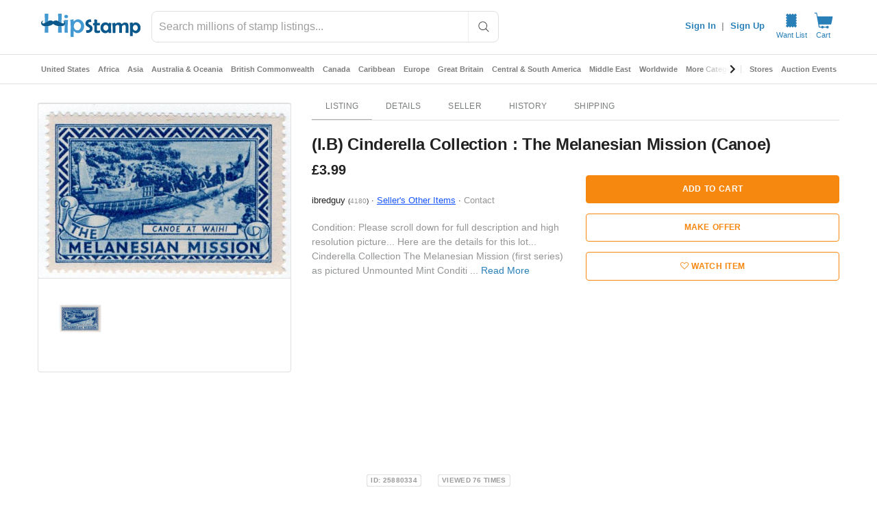

--- FILE ---
content_type: text/javascript; charset=utf-8
request_url: https://gum.criteo.com/sync?c=526&a=1&r=2&j=__jp0
body_size: 353
content:
__jp0({"status":"OK","userid":"dmknWV9HcTBPSGpqZjBHYmd4MWZaT3BKRGNPViUyQmhQcktrTVFBODdsakx6aVRtOE0lM0Q"});

--- FILE ---
content_type: text/javascript; charset=utf-8
request_url: https://gum.criteo.com/sync?c=526&a=1&r=2&j=__jp1
body_size: 360
content:
__jp1({"status":"OK","userid":"bdW4p19HcTBPSGpqZjBHYmd4MWZaT3BKRGNBWEhzOEtQckVVMTVkenNoZkNJWWJBJTNE"});

--- FILE ---
content_type: application/javascript
request_url: https://cdn.hipecommerce.com/hipstamp/5f6d64f.js
body_size: 2129
content:
(window.webpackJsonp=window.webpackJsonp||[]).push([[338],{852:function(e,t,n){"use strict";n.r(t),n.d(t,"FirebaseAuthenticationWeb",(function(){return l}));var r=n(214),o=n(849),c=n(411);class l extends r.c{constructor(){super(),this.lastConfirmationResult=new Map;Object(o.getAuth)().onAuthStateChanged((e=>this.handleAuthStateChange(e)))}async applyActionCode(e){const t=Object(o.getAuth)();return Object(o.applyActionCode)(t,e.oobCode)}async createUserWithEmailAndPassword(e){const t=Object(o.getAuth)(),n=await Object(o.createUserWithEmailAndPassword)(t,e.email,e.password);return this.createSignInResult(n,null)}async confirmPasswordReset(e){const t=Object(o.getAuth)();return Object(o.confirmPasswordReset)(t,e.oobCode,e.newPassword)}async confirmVerificationCode(e){const{verificationCode:t,verificationId:n}=e,r=this.lastConfirmationResult.get(n);if(!r)throw new Error(l.ERROR_CONFIRMATION_RESULT_MISSING);const o=await r.confirm(t);return this.createSignInResult(o,null)}async deleteUser(){const e=Object(o.getAuth)().currentUser;if(!e)throw new Error(l.ERROR_NO_USER_SIGNED_IN);return Object(o.deleteUser)(e)}async fetchSignInMethodsForEmail(e){const t=Object(o.getAuth)();return{signInMethods:await Object(o.fetchSignInMethodsForEmail)(t,e.email)}}async getPendingAuthResult(){this.throwNotAvailableError()}async getCurrentUser(){const e=Object(o.getAuth)();return{user:this.createUserResult(e.currentUser)}}async getIdToken(e){const t=Object(o.getAuth)();if(!t.currentUser)throw new Error(l.ERROR_NO_USER_SIGNED_IN);return{token:await t.currentUser.getIdToken(null==e?void 0:e.forceRefresh)||""}}async getRedirectResult(){const e=Object(o.getAuth)(),t=await Object(o.getRedirectResult)(e),n=t?o.OAuthProvider.credentialFromResult(t):null;return this.createSignInResult(t,n)}async getTenantId(){return{tenantId:Object(o.getAuth)().tenantId}}async isSignInWithEmailLink(e){const t=Object(o.getAuth)();return{isSignInWithEmailLink:Object(o.isSignInWithEmailLink)(t,e.emailLink)}}async linkWithApple(e){const t=new o.OAuthProvider(c.b.APPLE);this.applySignInOptions(e||{},t);const n=await this.linkCurrentUserWithPopupOrRedirect(t,null==e?void 0:e.mode),r=o.OAuthProvider.credentialFromResult(n);return this.createSignInResult(n,r)}async linkWithEmailAndPassword(e){const t=o.EmailAuthProvider.credential(e.email,e.password),n=await this.linkCurrentUserWithCredential(t);return this.createSignInResult(n,t)}async linkWithEmailLink(e){const t=o.EmailAuthProvider.credentialWithLink(e.email,e.emailLink),n=await this.linkCurrentUserWithCredential(t);return this.createSignInResult(n,t)}async linkWithFacebook(e){const t=new o.FacebookAuthProvider;this.applySignInOptions(e||{},t);const n=await this.linkCurrentUserWithPopupOrRedirect(t,null==e?void 0:e.mode),r=o.FacebookAuthProvider.credentialFromResult(n);return this.createSignInResult(n,r)}async linkWithGameCenter(){this.throwNotAvailableError()}async linkWithGithub(e){const t=new o.GithubAuthProvider;this.applySignInOptions(e||{},t);const n=await this.linkCurrentUserWithPopupOrRedirect(t,null==e?void 0:e.mode),r=o.GithubAuthProvider.credentialFromResult(n);return this.createSignInResult(n,r)}async linkWithGoogle(e){const t=new o.GoogleAuthProvider;this.applySignInOptions(e||{},t);const n=await this.linkCurrentUserWithPopupOrRedirect(t,null==e?void 0:e.mode),r=o.GoogleAuthProvider.credentialFromResult(n);return this.createSignInResult(n,r)}async linkWithMicrosoft(e){const t=new o.OAuthProvider(c.b.MICROSOFT);this.applySignInOptions(e||{},t);const n=await this.linkCurrentUserWithPopupOrRedirect(t,null==e?void 0:e.mode),r=o.OAuthProvider.credentialFromResult(n);return this.createSignInResult(n,r)}async linkWithOpenIdConnect(e){const t=new o.OAuthProvider(e.providerId);this.applySignInOptions(e,t);const n=await this.linkCurrentUserWithPopupOrRedirect(t,e.mode),r=o.OAuthProvider.credentialFromResult(n);return this.createSignInResult(n,r)}async linkWithPhoneNumber(e){const t=Object(o.getAuth)().currentUser;if(!t)throw new Error(l.ERROR_NO_USER_SIGNED_IN);if(!e.phoneNumber)throw new Error(l.ERROR_PHONE_NUMBER_MISSING);if(!(e.recaptchaVerifier&&e.recaptchaVerifier instanceof o.RecaptchaVerifier))throw new Error(l.ERROR_RECAPTCHA_VERIFIER_MISSING);try{const n=await Object(o.linkWithPhoneNumber)(t,e.phoneNumber,e.recaptchaVerifier),{verificationId:r}=n;this.lastConfirmationResult.set(r,n);const c={verificationId:r};this.notifyListeners(l.PHONE_CODE_SENT_EVENT,c)}catch(e){const t={message:this.getErrorMessage(e)};this.notifyListeners(l.PHONE_VERIFICATION_FAILED_EVENT,t)}}async linkWithPlayGames(){this.throwNotAvailableError()}async linkWithTwitter(e){const t=new o.TwitterAuthProvider;this.applySignInOptions(e||{},t);const n=await this.linkCurrentUserWithPopupOrRedirect(t,null==e?void 0:e.mode),r=o.TwitterAuthProvider.credentialFromResult(n);return this.createSignInResult(n,r)}async linkWithYahoo(e){const t=new o.OAuthProvider(c.b.YAHOO);this.applySignInOptions(e||{},t);const n=await this.linkCurrentUserWithPopupOrRedirect(t,null==e?void 0:e.mode),r=o.OAuthProvider.credentialFromResult(n);return this.createSignInResult(n,r)}async reload(){const e=Object(o.getAuth)().currentUser;if(!e)throw new Error(l.ERROR_NO_USER_SIGNED_IN);return Object(o.reload)(e)}async revokeAccessToken(e){const t=Object(o.getAuth)();return Object(o.revokeAccessToken)(t,e.token)}async sendEmailVerification(e){const t=Object(o.getAuth)().currentUser;if(!t)throw new Error(l.ERROR_NO_USER_SIGNED_IN);return Object(o.sendEmailVerification)(t,null==e?void 0:e.actionCodeSettings)}async sendPasswordResetEmail(e){const t=Object(o.getAuth)();return Object(o.sendPasswordResetEmail)(t,e.email,e.actionCodeSettings)}async sendSignInLinkToEmail(e){const t=Object(o.getAuth)();return Object(o.sendSignInLinkToEmail)(t,e.email,e.actionCodeSettings)}async setLanguageCode(e){Object(o.getAuth)().languageCode=e.languageCode}async setPersistence(e){const t=Object(o.getAuth)();switch(e.persistence){case c.a.BrowserLocal:await Object(o.setPersistence)(t,o.browserLocalPersistence);break;case c.a.BrowserSession:await Object(o.setPersistence)(t,o.browserSessionPersistence);break;case c.a.IndexedDbLocal:await Object(o.setPersistence)(t,o.indexedDBLocalPersistence);break;case c.a.InMemory:await Object(o.setPersistence)(t,o.inMemoryPersistence)}}async setTenantId(e){Object(o.getAuth)().tenantId=e.tenantId}async signInAnonymously(){const e=Object(o.getAuth)(),t=await Object(o.signInAnonymously)(e);return this.createSignInResult(t,null)}async signInWithApple(e){const t=new o.OAuthProvider(c.b.APPLE);this.applySignInOptions(e||{},t);const n=await this.signInWithPopupOrRedirect(t,null==e?void 0:e.mode),r=o.OAuthProvider.credentialFromResult(n);return this.createSignInResult(n,r)}async signInWithCustomToken(e){const t=Object(o.getAuth)(),n=await Object(o.signInWithCustomToken)(t,e.token);return this.createSignInResult(n,null)}async signInWithEmailAndPassword(e){const t=Object(o.getAuth)(),n=await Object(o.signInWithEmailAndPassword)(t,e.email,e.password);return this.createSignInResult(n,null)}async signInWithEmailLink(e){const t=Object(o.getAuth)(),n=await Object(o.signInWithEmailLink)(t,e.email,e.emailLink);return this.createSignInResult(n,null)}async signInWithFacebook(e){const t=new o.FacebookAuthProvider;this.applySignInOptions(e||{},t);const n=await this.signInWithPopupOrRedirect(t,null==e?void 0:e.mode),r=o.FacebookAuthProvider.credentialFromResult(n);return this.createSignInResult(n,r)}async signInWithGithub(e){const t=new o.GithubAuthProvider;this.applySignInOptions(e||{},t);const n=await this.signInWithPopupOrRedirect(t,null==e?void 0:e.mode),r=o.GithubAuthProvider.credentialFromResult(n);return this.createSignInResult(n,r)}async signInWithGoogle(e){const t=new o.GoogleAuthProvider;this.applySignInOptions(e||{},t);const n=await this.signInWithPopupOrRedirect(t,null==e?void 0:e.mode),r=o.GoogleAuthProvider.credentialFromResult(n);return this.createSignInResult(n,r)}async signInWithMicrosoft(e){const t=new o.OAuthProvider(c.b.MICROSOFT);this.applySignInOptions(e||{},t);const n=await this.signInWithPopupOrRedirect(t,null==e?void 0:e.mode),r=o.OAuthProvider.credentialFromResult(n);return this.createSignInResult(n,r)}async signInWithOpenIdConnect(e){const t=new o.OAuthProvider(e.providerId);this.applySignInOptions(e,t);const n=await this.signInWithPopupOrRedirect(t,e.mode),r=o.OAuthProvider.credentialFromResult(n);return this.createSignInResult(n,r)}async signInWithPhoneNumber(e){if(!e.phoneNumber)throw new Error(l.ERROR_PHONE_NUMBER_MISSING);if(!(e.recaptchaVerifier&&e.recaptchaVerifier instanceof o.RecaptchaVerifier))throw new Error(l.ERROR_RECAPTCHA_VERIFIER_MISSING);const t=Object(o.getAuth)();try{const n=await Object(o.signInWithPhoneNumber)(t,e.phoneNumber,e.recaptchaVerifier),{verificationId:r}=n;this.lastConfirmationResult.set(r,n);const c={verificationId:r};this.notifyListeners(l.PHONE_CODE_SENT_EVENT,c)}catch(e){const t={message:this.getErrorMessage(e)};this.notifyListeners(l.PHONE_VERIFICATION_FAILED_EVENT,t)}}async signInWithPlayGames(){this.throwNotAvailableError()}async signInWithGameCenter(){this.throwNotAvailableError()}async signInWithTwitter(e){const t=new o.TwitterAuthProvider;this.applySignInOptions(e||{},t);const n=await this.signInWithPopupOrRedirect(t,null==e?void 0:e.mode),r=o.TwitterAuthProvider.credentialFromResult(n);return this.createSignInResult(n,r)}async signInWithYahoo(e){const t=new o.OAuthProvider(c.b.YAHOO);this.applySignInOptions(e||{},t);const n=await this.signInWithPopupOrRedirect(t,null==e?void 0:e.mode),r=o.OAuthProvider.credentialFromResult(n);return this.createSignInResult(n,r)}async signOut(){const e=Object(o.getAuth)();await e.signOut()}async unlink(e){const t=Object(o.getAuth)();if(!t.currentUser)throw new Error(l.ERROR_NO_USER_SIGNED_IN);const n=await Object(o.unlink)(t.currentUser,e.providerId);return{user:this.createUserResult(n)}}async updateEmail(e){const t=Object(o.getAuth)().currentUser;if(!t)throw new Error(l.ERROR_NO_USER_SIGNED_IN);return Object(o.updateEmail)(t,e.newEmail)}async updatePassword(e){const t=Object(o.getAuth)().currentUser;if(!t)throw new Error(l.ERROR_NO_USER_SIGNED_IN);return Object(o.updatePassword)(t,e.newPassword)}async updateProfile(e){const t=Object(o.getAuth)().currentUser;if(!t)throw new Error(l.ERROR_NO_USER_SIGNED_IN);return Object(o.updateProfile)(t,{displayName:e.displayName,photoURL:e.photoUrl})}async useAppLanguage(){Object(o.getAuth)().useDeviceLanguage()}async useEmulator(e){const t=Object(o.getAuth)(),n=e.port||9099,r=e.scheme||"http";e.host.includes("://")?Object(o.connectAuthEmulator)(t,`${e.host}:${n}`):Object(o.connectAuthEmulator)(t,`${r}://${e.host}:${n}`)}handleAuthStateChange(e){const t={user:this.createUserResult(e)};this.notifyListeners(l.AUTH_STATE_CHANGE_EVENT,t,!0)}applySignInOptions(e,t){if(e.customParameters){const n={};e.customParameters.map((e=>{n[e.key]=e.value})),t.setCustomParameters(n)}if(e.scopes)for(const n of e.scopes)t.addScope(n)}signInWithPopupOrRedirect(e,t){const n=Object(o.getAuth)();return"redirect"===t?Object(o.signInWithRedirect)(n,e):Object(o.signInWithPopup)(n,e)}linkCurrentUserWithPopupOrRedirect(e,t){const n=Object(o.getAuth)();if(!n.currentUser)throw new Error(l.ERROR_NO_USER_SIGNED_IN);return"redirect"===t?Object(o.linkWithRedirect)(n.currentUser,e):Object(o.linkWithPopup)(n.currentUser,e)}linkCurrentUserWithCredential(e){const t=Object(o.getAuth)();if(!t.currentUser)throw new Error(l.ERROR_NO_USER_SIGNED_IN);return Object(o.linkWithCredential)(t.currentUser,e)}createSignInResult(e,t){return{user:this.createUserResult((null==e?void 0:e.user)||null),credential:this.createCredentialResult(t),additionalUserInfo:this.createAdditionalUserInfoResult(e)}}createCredentialResult(e){if(!e)return null;const t={providerId:e.providerId};return e instanceof o.OAuthCredential&&(t.accessToken=e.accessToken,t.idToken=e.idToken,t.secret=e.secret),t}createUserResult(e){if(!e)return null;return{displayName:e.displayName,email:e.email,emailVerified:e.emailVerified,isAnonymous:e.isAnonymous,metadata:this.createUserMetadataResult(e.metadata),phoneNumber:e.phoneNumber,photoUrl:e.photoURL,providerData:this.createUserProviderDataResult(e.providerData),providerId:e.providerId,tenantId:e.tenantId,uid:e.uid}}createUserMetadataResult(e){const t={};return e.creationTime&&(t.creationTime=Date.parse(e.creationTime)),e.lastSignInTime&&(t.lastSignInTime=Date.parse(e.lastSignInTime)),t}createUserProviderDataResult(e){return e.map((data=>({displayName:data.displayName,email:data.email,phoneNumber:data.phoneNumber,photoUrl:data.photoURL,providerId:data.providerId,uid:data.uid})))}createAdditionalUserInfoResult(e){if(!e)return null;const t=Object(o.getAdditionalUserInfo)(e);if(!t)return null;const{isNewUser:n,profile:r,providerId:c,username:l}=t,h={isNewUser:n};return null!==c&&(h.providerId=c),null!==r&&(h.profile=r),null!=l&&(h.username=l),h}getErrorMessage(e){return e instanceof Object&&"message"in e&&"string"==typeof e.message?e.message:JSON.stringify(e)}throwNotAvailableError(){throw new Error("Not available on web.")}}l.AUTH_STATE_CHANGE_EVENT="authStateChange",l.PHONE_CODE_SENT_EVENT="phoneCodeSent",l.PHONE_VERIFICATION_FAILED_EVENT="phoneVerificationFailed",l.ERROR_NO_USER_SIGNED_IN="No user is signed in.",l.ERROR_PHONE_NUMBER_MISSING="phoneNumber must be provided.",l.ERROR_RECAPTCHA_VERIFIER_MISSING="recaptchaVerifier must be provided and must be an instance of RecaptchaVerifier.",l.ERROR_CONFIRMATION_RESULT_MISSING="No confirmation result with this verification id was found."}}]);